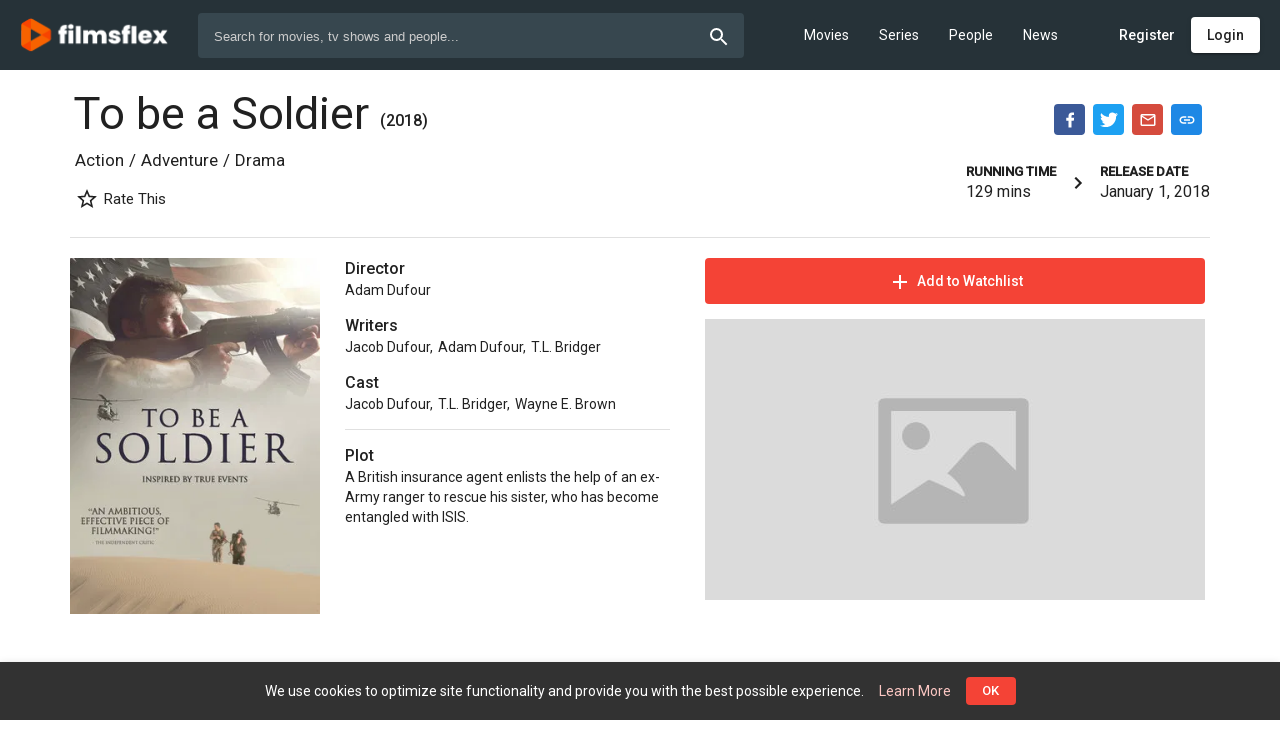

--- FILE ---
content_type: text/html; charset=UTF-8
request_url: https://filmsflex.com/titles/329/to-be-a-soldier
body_size: 32028
content:
<!doctype html>
<html lang="en" class="be-light-mode">
    <head>
        <base href="/">

                <title class="dst">FilmsFlex - Watch Online Movies, TV Shows and Celebrities News</title>
                <meta itemprop="description" content="FilmsFlex - Watch latest movies online and explore the best of Bollywood movies, Hollywood dubbed movies and HD new movies watch online, Popular genre films online.">
        <meta name="google-adsense-account" content="ca-pub-6726794253277677">
        <meta name="viewport" content="width=device-width, initial-scale=1, maximum-scale=1, user-scalable=no">
        <link rel="canonical" href="https://filmsflex.com/" />
        <link href="https://fonts.googleapis.com/css?family=Roboto:300,400,500&display=swap" rel="stylesheet">
        <link rel="icon" type="image/x-icon" href="client/favicon/icon-144x144.png">
        <link rel="apple-touch-icon" href="client/favicon/icon-192x192.png">
        <link rel="manifest" href="client/manifest.json">
        <meta name="theme-color" content="#F44336">
<script async src="https://pagead2.googlesyndication.com/pagead/js/adsbygoogle.js?client=ca-pub-6726794253277677"
     crossorigin="anonymous"></script>
        <style id="be-css-variables">
            :root {--be-primary-lighter:#37474f;--be-primary-default:#263238;--be-primary-darker:#1C262B;--be-accent-default:#F44336;--be-accent-lighter:#FCC7C3;--be-accent-contrast:rgba(255, 255, 255, 1);--be-accent-emphasis:rgba(252,199,195,0.1);--be-background:rgb(255, 255, 255);--be-background-alternative:rgb(250, 250, 250);--be-foreground-base:black;--be-text:rgba(0, 0, 0, 0.87);--be-hint-text:rgba(0, 0, 0, 0.38);--be-secondary-text:rgba(0, 0, 0, 0.54);--be-label:rgba(0, 0, 0, 0.87);--be-disabled-button-text:rgba(0, 0, 0, 0.26);--be-divider-lighter:rgba(0, 0, 0, 0.06);--be-divider-default:rgba(0, 0, 0, 0.12);--be-hover:rgba(0,0,0,0.04);--be-selected-button:rgb(224, 224, 224);--be-chip:#e0e0e0;--be-link:#3f51b5;--be-backdrop:black;--be-raised-button:#fff;--be-disabled-toggle:rgb(238, 238, 238);--be-disabled-button:rgba(0, 0, 0, 0.12)}
        </style>

            
		<link rel="stylesheet" href="client/styles.dd30edb2e30333fe4043.css" media="print" onload="this.media='all'">
	

        
        </head>

    <body>
        <app-root>
            <div class="global-spinner">
    <style>.global-spinner {display: none; align-items: center; justify-content: center; z-index: 999; background: #fff; position: fixed; top: 0; left: 0; width: 100%; height: 100%;}</style>
    <style>.la-ball-spin-clockwise,.la-ball-spin-clockwise>div{position:relative;-webkit-box-sizing:border-box;-moz-box-sizing:border-box;box-sizing:border-box}.la-ball-spin-clockwise{display:block;font-size:0;color:var(--be-accent-default, #f44336)}.la-ball-spin-clockwise.la-dark{color:#333}.la-ball-spin-clockwise>div{display:inline-block;float:none;background-color:currentColor;border:0 solid currentColor}.la-ball-spin-clockwise{width:32px;height:32px}.la-ball-spin-clockwise>div{position:absolute;top:50%;left:50%;width:8px;height:8px;margin-top:-4px;margin-left:-4px;border-radius:100%;-webkit-animation:ball-spin-clockwise 1s infinite ease-in-out;-moz-animation:ball-spin-clockwise 1s infinite ease-in-out;-o-animation:ball-spin-clockwise 1s infinite ease-in-out;animation:ball-spin-clockwise 1s infinite ease-in-out}.la-ball-spin-clockwise>div:nth-child(1){top:5%;left:50%;-webkit-animation-delay:-.875s;-moz-animation-delay:-.875s;-o-animation-delay:-.875s;animation-delay:-.875s}.la-ball-spin-clockwise>div:nth-child(2){top:18.1801948466%;left:81.8198051534%;-webkit-animation-delay:-.75s;-moz-animation-delay:-.75s;-o-animation-delay:-.75s;animation-delay:-.75s}.la-ball-spin-clockwise>div:nth-child(3){top:50%;left:95%;-webkit-animation-delay:-.625s;-moz-animation-delay:-.625s;-o-animation-delay:-.625s;animation-delay:-.625s}.la-ball-spin-clockwise>div:nth-child(4){top:81.8198051534%;left:81.8198051534%;-webkit-animation-delay:-.5s;-moz-animation-delay:-.5s;-o-animation-delay:-.5s;animation-delay:-.5s}.la-ball-spin-clockwise>div:nth-child(5){top:94.9999999966%;left:50.0000000005%;-webkit-animation-delay:-.375s;-moz-animation-delay:-.375s;-o-animation-delay:-.375s;animation-delay:-.375s}.la-ball-spin-clockwise>div:nth-child(6){top:81.8198046966%;left:18.1801949248%;-webkit-animation-delay:-.25s;-moz-animation-delay:-.25s;-o-animation-delay:-.25s;animation-delay:-.25s}.la-ball-spin-clockwise>div:nth-child(7){top:49.9999750815%;left:5.0000051215%;-webkit-animation-delay:-.125s;-moz-animation-delay:-.125s;-o-animation-delay:-.125s;animation-delay:-.125s}.la-ball-spin-clockwise>div:nth-child(8){top:18.179464974%;left:18.1803700518%;-webkit-animation-delay:0s;-moz-animation-delay:0s;-o-animation-delay:0s;animation-delay:0s}.la-ball-spin-clockwise.la-sm{width:16px;height:16px}.la-ball-spin-clockwise.la-sm>div{width:4px;height:4px;margin-top:-2px;margin-left:-2px}.la-ball-spin-clockwise.la-2x{width:64px;height:64px}.la-ball-spin-clockwise.la-2x>div{width:16px;height:16px;margin-top:-8px;margin-left:-8px}.la-ball-spin-clockwise.la-3x{width:96px;height:96px}.la-ball-spin-clockwise.la-3x>div{width:24px;height:24px;margin-top:-12px;margin-left:-12px}@-webkit-keyframes ball-spin-clockwise{0%,100%{opacity:1;-webkit-transform:scale(1);transform:scale(1)}20%{opacity:1}80%{opacity:0;-webkit-transform:scale(0);transform:scale(0)}}@-moz-keyframes ball-spin-clockwise{0%,100%{opacity:1;-moz-transform:scale(1);transform:scale(1)}20%{opacity:1}80%{opacity:0;-moz-transform:scale(0);transform:scale(0)}}@-o-keyframes ball-spin-clockwise{0%,100%{opacity:1;-o-transform:scale(1);transform:scale(1)}20%{opacity:1}80%{opacity:0;-o-transform:scale(0);transform:scale(0)}}@keyframes  ball-spin-clockwise{0%,100%{opacity:1;-webkit-transform:scale(1);-moz-transform:scale(1);-o-transform:scale(1);transform:scale(1)}20%{opacity:1}80%{opacity:0;-webkit-transform:scale(0);-moz-transform:scale(0);-o-transform:scale(0);transform:scale(0)}}</style>
    <div class="la-ball-spin-clockwise la-2x">
        <div></div>
        <div></div>
        <div></div>
        <div></div>
        <div></div>
        <div></div>
        <div></div>
        <div></div>
    </div>
</div>
<script>
    setTimeout(function() {
        var spinner = document.querySelector('.global-spinner');
        if (spinner) spinner.style.display = 'flex';
    }, 50);
</script>
        </app-root>

        <script>
            window.bootstrapData = "[base64]/[base64]/[base64]/IjoiQWxyZWFkeSBoYXZlIGFuIGFjY291bnQ/[base64]/IjoiRG8geW91IGhhdmUgYW55IHF1ZXN0aW9ucyBhYm91dCBQUk8gYWNjb3VudHM/[base64]/[base64]/IjoiQXJlIHlvdSBzdXJlIHlvdSB3YW50IHRvIHJlbW92ZSB0aGlzIGNyZWRpdD8iLCJEZWxldGUgRXBpc29kZSI6IkRlbGV0ZSBFcGlzb2RlIiwiQXJlIHlvdSBzdXJlIHlvdSB3YW50IHRvIGRlbGV0ZSB0aGlzIGVwaXNvZGU/IjoiQXJlIHlvdSBzdXJlIHlvdSB3YW50IHRvIGRlbGV0ZSB0aGlzIGVwaXNvZGU/IiwiRGVsZXRlIFJldmlld3MiOiJEZWxldGUgUmV2aWV3cyIsIkFyZSB5b3Ugc3VyZSB5b3Ugd2FudCB0byBkZWxldGUgc2VsZWN0ZWQgcmV2aWV3cz8iOiJBcmUgeW91IHN1cmUgeW91IHdhbnQgdG8gZGVsZXRlIHNlbGVjdGVkIHJldmlld3M/IiwiRGVsZXRlIFNlYXNvbiI6IkRlbGV0ZSBTZWFzb24iLCJBcmUgeW91IHN1cmUgeW91IHdhbnQgdG8gZGVsZXRlIHRoaXMgc2Vhc29uPyI6IkFyZSB5b3Ugc3VyZSB5b3Ugd2FudCB0byBkZWxldGUgdGhpcyBzZWFzb24/[base64]/IiwiQ3VzdG9tIGNvZGUgc2F2ZWQiOiJDdXN0b20gY29kZSBzYXZlZCIsIk5ldyBNZW51IjoiTmV3IE1lbnUiLCJEZWxldGUgTWVudSBJdGVtIjoiRGVsZXRlIE1lbnUgSXRlbSIsIkFyZSB5b3Ugc3VyZSB5b3Ugd2FudCB0byBkZWxldGUgdGhpcyBtZW51IGl0ZW0/[base64]/[base64]/[base64]/[base64]/[base64]/IiwiRGVsZXRlIExvY2FsaXphdGlvbiI6IkRlbGV0ZSBMb2NhbGl6YXRpb24iLCJBcmUgeW91IHN1cmUgeW91IHdhbnQgdG8gZGVsZXRlIHRoaXMgbG9jYWxpemF0aW9uPyI6IkFyZSB5b3Ugc3VyZSB5b3Ugd2FudCB0byBkZWxldGUgdGhpcyBsb2NhbGl6YXRpb24/[base64]/[base64]/[base64]";
        </script>

            
		<script src="client/runtime.da6032f6256ba37882c7.js" defer=""></script>
		<script src="client/polyfills.d433a9329e434544e226.js" defer=""></script>
		<script src="client/main.51d3ab87516a2e615d53.js" defer=""></script>
	

                                    <!-- Google tag (gtag.js) -->
<script async src="https://www.googletagmanager.com/gtag/js?id=UA-220950988-1"></script>
<script>
  window.dataLayer = window.dataLayer || [];
  function gtag(){dataLayer.push(arguments);}
  gtag('js', new Date());

  gtag('config', 'UA-220950988-1');
</script>


<!-- Google tag (gtag.js) -->
<script async src="https://www.googletagmanager.com/gtag/js?id=G-GD1JDDQL08"></script>
<script>
  window.dataLayer = window.dataLayer || [];
  function gtag(){dataLayer.push(arguments);}
  gtag('js', new Date());

  gtag('config', 'G-GD1JDDQL08');
</script>
                    
                    <script>
                (function(i,s,o,g,r,a,m){i['GoogleAnalyticsObject']=r;i[r]=i[r]||function(){
                    (i[r].q=i[r].q||[]).push(arguments)},i[r].l=1*new Date();a=s.createElement(o),
                    m=s.getElementsByTagName(o)[0];a.async=1;a.src=g;m.parentNode.insertBefore(a,m)
                })(window,document,'script','//www.google-analytics.com/analytics.js','ga');

                ga('create', 'G-GD1JDDQL08', 'auto');
                ga('send', 'pageview');
            </script>

        
        <noscript>You need to have javascript enabled in order to use <strong>FilmsFlex - Watch Online Movies, TV Shows and Celebrities News</strong>.</noscript>

        	</body>
</html>

--- FILE ---
content_type: text/html; charset=utf-8
request_url: https://www.google.com/recaptcha/api2/aframe
body_size: 250
content:
<!DOCTYPE HTML><html><head><meta http-equiv="content-type" content="text/html; charset=UTF-8"></head><body><script nonce="AfbtWczcTfeGPWBeZCYKiQ">/** Anti-fraud and anti-abuse applications only. See google.com/recaptcha */ try{var clients={'sodar':'https://pagead2.googlesyndication.com/pagead/sodar?'};window.addEventListener("message",function(a){try{if(a.source===window.parent){var b=JSON.parse(a.data);var c=clients[b['id']];if(c){var d=document.createElement('img');d.src=c+b['params']+'&rc='+(localStorage.getItem("rc::a")?sessionStorage.getItem("rc::b"):"");window.document.body.appendChild(d);sessionStorage.setItem("rc::e",parseInt(sessionStorage.getItem("rc::e")||0)+1);localStorage.setItem("rc::h",'1768493952112');}}}catch(b){}});window.parent.postMessage("_grecaptcha_ready", "*");}catch(b){}</script></body></html>